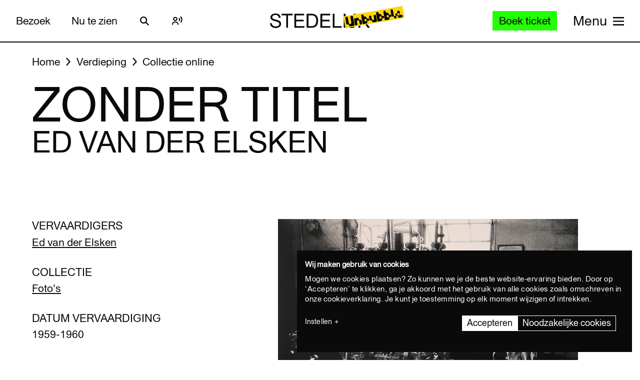

--- FILE ---
content_type: text/javascript
request_url: https://widget.enviso.io/build-ts/modern/components/tickets/enviso-time-selection-step-element.js
body_size: 2369
content:
import{x as e}from"../../lit-element-5a533547.js";import{_ as t}from"../../enviso-base-resolver-570a8de9.js";import{E as i}from"../../enviso-base-element-f6ef1004.js";import{e as o}from"../../query-assigned-elements-7a69526e.js";import{n as s}from"../../property-b5f76130.js";import{t as r}from"../../state-c2a9e7ec.js";import"../../es.iterator.every-b874bb5d.js";import{C as n}from"../../ticketing-widget-api-service-2f12e02a.js";import"../../rest-service-bb823dc8.js";import"../../web.url.to-json-23e78ec9.js";import"../../web.url-search-params.size-f6859486.js";import"../../auth-service-992ed82b.js";import{b as l}from"../../ui-helpers-ede1f33a.js";import{g as a}from"../../ui-helpers-e69d6bf6.js";import{T as m}from"../../ticketing-widget-view-55c885eb.js";import{H as c}from"../../enviso-element-decorators-f0477d7a.js";import"./enviso-time-selection-element.js";import"../common/enviso-loader-element.js";import"../errors/enviso-error-element.js";import"../payment/redirect-result.js";import"../../es.string.search-f854ed19.js";import"../../array-sort-a0aee397.js";import"../../ui-helper-ff6156f1.js";import"../../json-5ede1f36.js";import"../../checkout-steps-74f036a5.js";import"../../enviso-auth-resolver-feb2b313.js";import"../../es.array.sort-97998aee.js";import"../../es.promise.finally-740e37b1.js";import"../../event-9b6e26ba.js";import"../common/enviso-tickets/enviso-timeslot-element.js";import"../../class-map-66f9a99a.js";import"../common/enviso-icon-element.js";import"../common/enviso-calendar-element.js";import"../../if-defined-87f88077.js";import"../common/enviso-responsive-element.js";import"../common/enviso-calendar-month-element.js";import"../../time-4ec4853e.js";import"../common/enviso-calendar-legend-element.js";import"../common/enviso-button-element.js";import"../common/enviso-loader-overlay-element.js";import"../../until-fe4f8aab.js";import"../../directive-helpers-213b9ad6.js";import"../../async-directive-7845478a.js";import"../../navigation-error-ef7edb64.js";import"../../enviso-cross-sell-offer-card-element-a0fc9f4a.js";import"../common/enviso-tickets/enviso-offer-info-dialog-element.js";import"../common/enviso-dialog-element.js";import"../common/enviso-tab-context-element.js";import"../cross-sell/events/cross-sell-events.js";import"../common/enviso-tickets/enviso-ticket-selection-step-element.js";import"../common/enviso-tickets/enviso-ticket-selection-element.js";import"../../basket-analytics-helper-3afd8b02.js";import"../common/enviso-tickets/enviso-ticket-item-element.js";import"../common/enviso-numeric-up-down-element.js";import"../../live-b6a2e2e7.js";import"../../debounce-58724905.js";import"../common/enviso-notice-element.js";import"../common/enviso-select-element.js";import"../basket/enviso-individual-visitor-info-element.js";import"../basket/enviso-dynamic-form-element.js";import"../../ui-helpers-be4e5593.js";import"../common/enviso-textbox-element.js";import"../common/enviso-flag-element.js";import"../common/enviso-textarea-element.js";import"../common/enviso-date-element.js";import"../common/enviso-radio-element.js";import"../common/enviso-country-select-element.js";import"../common/enviso-multi-checkbox-element.js";import"../common/enviso-checkbox-element.js";import"../cross-sell/enviso-cross-sell-carousel-element.js";import"../../base-d0ffeb60.js";import"../../repeat-f326ed61.js";import"../common/enviso-carousel/enviso-carousel-element.js";import"../common/enviso-carousel/carousel-event-detail.js";import"../cross-sell/enviso-highlighted-cross-sell-element.js";let p,d,v,h,u,f=e=>e,g=class extends i{constructor(){super(),this.indicateLastTickets=!1,this.indicateSoldOutTickets=!1,this.lastTicketsPercentage=25,this.autoSelectVisitTime=!1,this.isRebooking=!1,this.showPrices=!1,this.showPricesOriginalPrices=!1,this.voucherPass="",this.hideTimeslotEnd=!1}render(){var t;return super.applyStyle(e(p||(p=f`<style>:host{display:block}.enviso-title{font-size:1.2857em;line-height:1.5em;font-weight:700;margin-bottom:.2em}.enviso-description{margin-bottom:.5em;font-style:italic}.enviso-validation-error{color:#db0000;min-height:3em}.enviso-time-selection-step-header{margin-bottom:6px;font-weight:700;font-size:18px;color:#000}.enviso-time-selection-step-header-description{font-style:italic;font-size:16px;margin-bottom:14px}</style><div class="enviso-step-wrapper">${0} ${0}</div>`),this._if(!!this.apiError,e(d||(d=f`<enviso-error .error="${0}"></enviso-error>`),this.apiError)),this.offerDetail?e(v||(v=f`<slot name="above-time-selection-step"></slot><div class="enviso-title enviso-time-selection-step-header">${0}</div><span class="enviso-time-selection-step-header-description">${0}</span><div class="enviso-time">${0}<enviso-time-selection id="enviso-time-selection" offer-id="${0}" .requiredTickets="${0}" .guideLanguage="${0}" .indicateLastTickets="${0}" .indicateSoldOutTickets="${0}" .lastTicketsPercentage="${0}" .preferredDates="${0}" ?auto-select-visit-time="${0}" @datechange="${0}" @timeslotchange="${0}" .selectedProducts="${0}" .showPrices="${0}" .showPricesPriceType="${0}" .showPricesOriginalPrices="${0}" .hideTimeslotEnd="${0}" .voucherPass="${0}" .crossSellController="${0}"><slot name="next-to-calendar" slot="next-to-calendar"></slot><slot name="above-cross-sell-time-selection-step" slot="above-cross-sell-time-selection-step"></slot></enviso-time-selection></div><div class="enviso-tss-bottom"><slot name="bottom"></slot></div>`),this.t(this.getStepHeaderText(this.offerDetail)),this.t(this.getStepDescriptionText(this.offerDetail)),this._if(!!this.validationError,e(h||(h=f`<div class="enviso-validation-error" role="alert">${0}</div>`),this.t(this.validationError))),null!==(t=this.offerId)&&void 0!==t?t:this.settings.offerId,this.requiredTickets,this.guideLanguage,this.indicateLastTickets,this.indicateSoldOutTickets,this.lastTicketsPercentage,this.preferredDates,this.autoSelectVisitTime,(()=>this.onChange()),(()=>this.onChange()),this.selectedProducts,this.showPrices,this.showPricesPriceType,this.showPricesOriginalPrices,this.hideTimeslotEnd,this.voucherPass,this.crossSellController):e(u||(u=f`<enviso-loader></enviso-loader>`))))}resetDate(){var e,t;this.crossSellController&&(this.timeSelectionElement.selectedDate=null===(e=this.crossSellController)||void 0===e?void 0:e.visitDate,this.timeSelectionElement.setTimeslot(null===(t=this.crossSellController)||void 0===t?void 0:t.visitDate))}getStepHeaderText(e){return this.isPerSlotCapacity(e)?"Date & time":"Date"}getStepDescriptionText(e){return this.isPerSlotCapacity(e)?this.isRebooking?"Please select the new date and time of your visit":"Please select the date and time of your visit":this.isRebooking?"Please select the new date of your visit":"Please select the date of your visit"}isPerSlotCapacity(e){return(null==e?void 0:e.capacityFrequency)===n.PerSlot}get selectedDate(){var e;return null===(e=this.timeSelectionElement)||void 0===e?void 0:e.selectedDate}get selectedTimeslot(){var e;return null===(e=this.timeSelectionElement)||void 0===e?void 0:e.selectedTimeslot}onChange(){var e,t;this.onChangeCallback&&this.onChangeCallback(),this.fireEvent("change",{date:null===(e=this.timeSelectionElement)||void 0===e?void 0:e.selectedDate,timeslot:null===(t=this.timeSelectionElement)||void 0===t?void 0:t.selectedTimeslot})}checkValidity(){var e,t;const i=null===(e=this.timeSelectionElement)||void 0===e?void 0:e.selectedDate,o=null===(t=this.timeSelectionElement)||void 0===t?void 0:t.selectedTimeslot;return!!i&&(!this.isPerSlotCapacity(this.offerDetail)||null!=o&&o?(this.clearError(),!0):(this.setError("Please select a timeslot."),!1))}validate(){return this.checkValidity()}visibleCallback(){var e;super.visibleCallback(),a().view(m.TimeSelection),this.requiredTickets&&0!==this.requiredTickets?l().fetchOfferDetail(null!==(e=this.offerId)&&void 0!==e?e:this.settings.offerId,this.language.code).then((e=>{if(e.capacityFrequency===n.PerSlot&&!this.guideLanguage&&e.guideLanguages&&e.guideLanguages.length>0)throw new Error("Value for guide-language is missing.");this.offerDetail=e})).catch((e=>this.apiError=e)):console.error("enviso-time-selection-step-element: Value for required-tickets is missing.")}get timeSelectionElement(){return this.$("enviso-time-selection")}setError(e){this.validationError=e}clearError(){this.validationError=void 0}};t([r()],g.prototype,"offerDetail",void 0),t([r()],g.prototype,"apiError",void 0),t([r()],g.prototype,"validationError",void 0),t([s({attribute:"offer-id",type:Number})],g.prototype,"offerId",void 0),t([s({attribute:"required-tickets",type:Number})],g.prototype,"requiredTickets",void 0),t([s({attribute:"guide-language",type:String})],g.prototype,"guideLanguage",void 0),t([s({attribute:"indicate-last-tickets",type:Boolean})],g.prototype,"indicateLastTickets",void 0),t([s({attribute:"indicate-sold-out-tickets",type:Boolean})],g.prototype,"indicateSoldOutTickets",void 0),t([s({attribute:"last-tickets-percentage",type:Number})],g.prototype,"lastTicketsPercentage",void 0),t([s({converter:c,attribute:"preferred-dates"})],g.prototype,"preferredDates",void 0),t([s({attribute:"auto-select-visit-time",type:Boolean})],g.prototype,"autoSelectVisitTime",void 0),t([s({attribute:"is-rebooking",type:Boolean})],g.prototype,"isRebooking",void 0),t([s({attribute:"on-change-callback",type:Object})],g.prototype,"onChangeCallback",void 0),t([s({attribute:!1})],g.prototype,"selectedProducts",void 0),t([s({attribute:"show-prices",type:Boolean})],g.prototype,"showPrices",void 0),t([s({attribute:"show-prices-type",type:String})],g.prototype,"showPricesPriceType",void 0),t([s({type:Boolean,attribute:"show-original-prices"})],g.prototype,"showPricesOriginalPrices",void 0),t([s({attribute:"voucher-pass",type:String})],g.prototype,"voucherPass",void 0),t([s({type:Boolean,attribute:"hide-timeslot-end"})],g.prototype,"hideTimeslotEnd",void 0),t([s({type:Object})],g.prototype,"crossSellController",void 0),g=t([o("enviso-time-selection-step")],g);export{g as EnvisoTimeSelectionStepElement};
